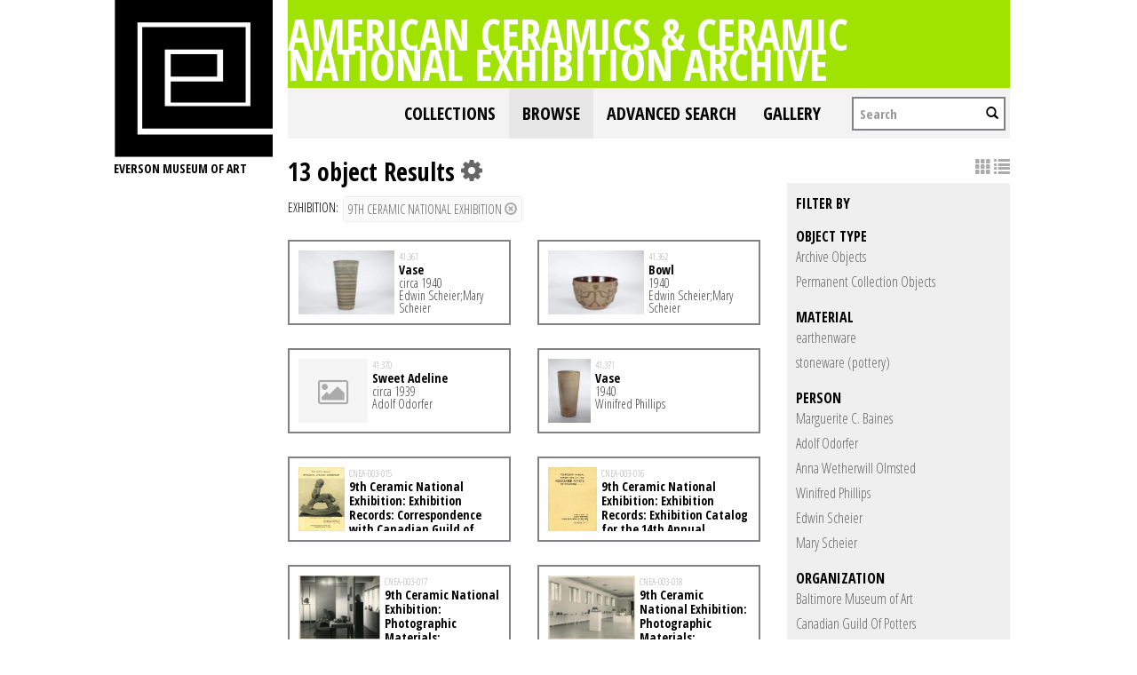

--- FILE ---
content_type: text/html; charset=UTF-8
request_url: https://collections.everson.org/index.php/Browse/objects/key/951c5fa844f35908ec762abb8efd837c/facet/occurrence_facet_100/id/2/view/list
body_size: 8363
content:
<!DOCTYPE html>
<html lang="en">
	<head>
	<meta charset="utf-8">
	<meta name="viewport" content="width=device-width, initial-scale=1.0, minimum-scale=1.0"/>
	<link href='https://fonts.googleapis.com/css?family=Open+Sans+Condensed:300,300italic,700' rel='stylesheet' type='text/css'>
		<script src='/assets/jquery/js/jquery.js' type='text/javascript'></script>
<link rel='stylesheet' href='/assets/bootstrap/css/bootstrap.css' type='text/css' media='all'/>
<script src='/assets/bootstrap/js/bootstrap.js' type='text/javascript'></script>
<link rel='stylesheet' href='/assets/bootstrap/css/bootstrap-theme.css' type='text/css' media='all'/>
<script src='/assets/jquery/js/jquery-migrate-1.1.1.js' type='text/javascript'></script>
<script src='/assets/jquery/circular-slider/circular-slider.js' type='text/javascript'></script>
<link rel='stylesheet' href='/assets/jquery/circular-slider/circular-slider.css' type='text/css' media='all'/>
<script src='/assets/jquery/js/threesixty.min.js' type='text/javascript'></script>
<link rel='stylesheet' href='/themes/default/assets/pawtucket/css/fonts.css' type='text/css' media='all'/>
<link rel='stylesheet' href='/themes/default/assets/pawtucket/css/Font-Awesome/css/font-awesome.css' type='text/css' media='all'/>
<script src='/assets/jquery/js/jquery.cookie.js' type='text/javascript'></script>
<script src='/assets/jquery/js/jquery.cookiejar.js' type='text/javascript'></script>
<script src='/assets/jquery/js/jquery.jscroll.js' type='text/javascript'></script>
<script src='/assets/jquery/js/jquery.hscroll.js' type='text/javascript'></script>
<script src='/assets/jquery/js/jquery.jscrollpane.min.js' type='text/javascript'></script>
<link rel='stylesheet' href='/assets/jquery/js/jquery.jscrollpane.css' type='text/css' media='all'/>
<script src='/assets/ca/js/ca.utils.js' type='text/javascript'></script>
<script src='/assets/jquery/jquery-ui/jquery-ui.min.js' type='text/javascript'></script>
<link rel='stylesheet' href='/assets/jquery/jquery-ui/jquery-ui.min.css' type='text/css' media='all'/>
<link rel='stylesheet' href='/assets/jquery/jquery-ui/jquery-ui.structure.min.css' type='text/css' media='all'/>
<link rel='stylesheet' href='/assets/jquery/jquery-ui/jquery-ui.theme.min.css' type='text/css' media='all'/>
<script src='/assets/ca/js/ca.genericpanel.js' type='text/javascript'></script>
<script src='/assets/jquery/js/jquery.tools.min.js' type='text/javascript'></script>
<script src='/assets/videojs/video.js' type='text/javascript'></script>
<link rel='stylesheet' href='/assets/videojs/video-js.css' type='text/css' media='all'/>
<script src='/assets/mediaelement/mediaelement-and-player.min.js' type='text/javascript'></script>
<link rel='stylesheet' href='/assets/mediaelement/mediaelementplayer.min.css' type='text/css' media='all'/>
<script src='/assets/jquery/js/jquery.mousewheel.js' type='text/javascript'></script>
<script src='/assets/chartist/dist/chartist.min.js' type='text/javascript'></script>
<link rel='stylesheet' href='/assets/chartist/dist/chartist.min.css' type='text/css' media='all'/>
<link rel='stylesheet' href='/themes/default/assets/pawtucket/css/main.css' type='text/css' media='all'/>
<link rel='stylesheet' href='/themes/everson/assets/pawtucket/css/theme.css' type='text/css' media='all'/>

	<title>Everson Museum of Art Online Catalog: Browse Objects</title>
	
	<script type="text/javascript">
		jQuery(document).ready(function() {
    		jQuery('#browse-menu').on('click mouseover mouseout mousemove mouseenter',function(e) { e.stopPropagation(); });
    	});
	</script>
</head>
<body>

	
<div class="page">
  <div class="wrapper">
	<div class="sidebar">
<a href='http://www.everson.org'><img src='/themes/everson/assets/pawtucket/graphics/logo.svg' /></a>		<span class="logo-description">Everson Museum of art</span>
		
		<nav>
    		<ul class="navigation">
    			<!--<li class="home"><a href="http://everson.org/" target="_self" class="home">Home</a></li>
    			<li class="about"><a href="http://everson.org/about" target="_self" class="about">About</a> 
    				<div class="sub-menu"> <i> </i>
						<ul class="left-links">
							<li class="about"><a href="http://everson.org/about" target="_self" class="about">About</a></li>
							<li class="history"><a href="http://everson.org/about/history-museum" target="_self" class="history">History</a></li>
							<li class="thebuilding"><a href="http://everson.org/about/history-architecture" target="_self" class="thebuilding">The Building</a></li>
							<li class="staff/leadership"><a href="http://everson.org/about/staff-board" target="_self" class="staff/leadership">Staff/Leadership</a></li>
							<li class="opportunities"><a href="http://everson.org/about/employment" target="_self" class="opportunities">Opportunities</a></li>
							<li class="museumpolicies"><a href="http://everson.org/about/policies" target="_self" class="museumpolicies">Museum Policies</a></li>
						</ul>
    				</div>
    			</li>
    			<li class="visit"><a href="http://everson.org/visit" target="_self" class="visit">Visit</a> 
    				<div class="sub-menu"> <i> </i>
    					<ul class="left-links">
    						<li class="visit"><a href="http://everson.org/visit" target="_self" class="visit">Visit</a></li>
    						<li class="groups"><a href="http://everson.org/visit/groups" target="_self" class="groups">Groups</a></li>
    						<li class="museummap"><a href="http://everson.org/visit/museum-map" target="_self" class="museummap">Museum Map</a></li>
    						<li class="photography"><a href="http://everson.org/visit/location-photos" target="_self" class="photography">Photography</a></li>
    					</ul>
    				</div>
    			</li>
    			<li class="explore"><a href="http://everson.org/explore" target="_self" class="explore">Explore</a> 
    				<div class="sub-menu"> <i> </i>
    					<ul class="left-links">
    						<li class="explore"><a href="http://everson.org/Explore" target="_self" class="explore">Explore</a></li>
    						<li class="permanentcollection"><a href="http://everson.org/explore/collections" target="_self" class="permanentcollection">Permanent Collection</a></li>
    						<li class="currentexhibitions"><a href="http://everson.org/explore/current-exhibitions" target="_self" class="currentexhibitions">CURRENT EXHIBITIONS</a></li>
    						<li class="policies"><a href="http://everson.org/explore/policies" target="_self" class="policies">Policies</a></li>
    						<li class="upcomingexhibitions"><a href="http://everson.org/explore/upcoming-exhibitions" target="_self" class="upcomingexhibitions">UPCOMING EXHIBITIONS</a></li>
    		    			<li class="searchcollection"><a href='/index.php'class='searchcollection'>Search Collection and Archive</a></li>
			
    					</ul>
    				</div>
    			</li>
    			<li class="learn"><a href="http://everson.org/learn" target="_self" class="learn">Learn</a> 
    				<div class="sub-menu"> <i> </i>
    					<ul class="left-links">
    						<li class="learn"><a href="http://everson.org/learn" target="_self" class="learn">Learn</a></li>
    						<li class="outreach"><a href="http://everson.org/learn/outreach" target="_self" class="outreach">Outreach</a></li>
    						<li class="classes"><a href="http://everson.org/learn/classes" target="_self" class="classes">Classes</a></li>
    						<li class="educators"><a href="http://everson.org/learn/educators" target="_self" class="educators">Educators</a></li>
    						<li class="familyprograms"><a href="http://everson.org/learn/family-programs" target="_self" class="familyprograms">Family Programs</a></li>
    						<li class="publictours"><a href="http://everson.org/visit/tours" target="_self" class="publictours">Public Tours</a></li>
    						<li class="talksandlectures"><a href="http://everson.org/connect/gallery-talks-lectures" target="_self" class="talksandlectures">Talks and Lectures</a></li>
    						<li class="docents"><a href="http://everson.org/learn/docent" target="_self" class="docents">Docents</a></li>
    						<li class="schooltours"><a href="http://everson.org/learn/school-tours" target="_self" class="schooltours">School Tours</a></li>
    					</ul>
    				</div>
    			</li>
    			<li class="connect"><a href="http://everson.org/connect" target="_self" class="connect">Connect</a> 
    				<div class="sub-menu"> <i> </i>
    					<ul class="left-links">
    						<li class="connect"><a href="http://everson.org/connect" target="_self" class="connect">Connect</a></li>
    						<li class="talksandlectures"><a href="http://everson.org/connect/gallery-talks-lectures" target="_self" class="talksandlectures">Talks and Lectures</a></li>
    						<li class="specialevents"><a href="http://everson.org/connect/events" target="_self" class="specialevents">Special Events</a></li>
    						<li class="trips"><a href="http://everson.org/connect/trips" target="_self" class="trips">Trips</a></li>
    						<li class="annualevents"><a href="http://everson.org/connect/annual-events" target="_self" class="annualevents">Annual Events</a></li>
    						<li class="films"><a href="http://everson.org/connect/film" target="_self" class="films">Films</a></li>
    						<li class="getinvolved"><a href="http://everson.org/connect/get-involved" target="_self" class="getinvolved">Get Involved</a></li>
    						<li class="publictours"><a href="http://207.58.191.75/~everson/index.php/visit/tours" target="_self" class="publictours">Public Tours</a></li>
    						<li class="callforartists"><a href="http://everson.org/connect/call-artists" target="_self" class="callforartists">Call For Artists</a></li>
    					</ul>
    				</div>
    			</li>
    			<li class="join"><a href="http://everson.org/join" target="_self" class="join">Join</a> 
    				<div class="sub-menu"> <i> </i>
    					<ul class="left-links">
    						<li class="join"><a href="http://everson.org/join" target="_self" class="join">Join</a></li>
    						<li class="reciprocalmuseums"><a href="http://everson.org/join/reciprocal-museums" target="_self" class="reciprocalmuseums">Reciprocal Museums</a></li>
    						<li class="individualmembership"><a href="http://everson.org/join/individual-membership" target="_self" class="individualmembership">Individual Membership</a></li>
    						<li class="giftmemberships"><a href="http://everson.org/join/gifts-memberships" target="_self" class="giftmemberships">Gift Memberships</a></li>
    						<li class="corporatemembership"><a href="http://everson.org/join/corporate-membership" target="_self" class="corporatemembership">Corporate Membership</a></li>
    					</ul>
    				</div>
    			</li>
    			<li class="shop"><a href="http://everson.org/shop" target="_self" class="shop">Shop</a></li>
    			<li class="contact"><a href="http://everson.org/contact" target="_self" class="contact">Contact</a></li>
    			<li class="support"><a href="http://everson.org/support" target="_self" class="support">Support</a> 
    				<div class="sub-menu"> <i> </i>
    					<ul class="left-links">
    						<li class="support"><a href="http://everson.org/support" target="_self" class="support">Support</a></li>
    						<li class="sponsorshipopportunities"><a href="http://everson.org/support/levels-giving" target="_self" class="sponsorshipopportunities">Sponsorship Opportunities</a></li>
    						<li class="oursponsors"><a href="http://everson.org/support/sponsors" target="_self" class="oursponsors">Our Sponsors</a></li>
    					</ul>
    				</div>
    			</li>-->
    		</ul>
    	</nav>		
		
		
	</div>
    <div class="content-wrapper">
      <div class="content-inner">
      

	
	<div class="container" style="padding:0px;"><div class="row" style="margin:0px;"><div class="col-xs-12">
		<div id="pageArea" class='ca_objects objects browse results'>
<div class="page-title-container clearfix">
    						<h1 class="page-title"><a href='/index.php'>American Ceramics & Ceramic National Exhibition Archive</a></h1>
						</div>						
	<nav class="navbar navbar-default yamm" role="navigation">
		<div class="container" style='padding-left:0px;padding-right:0px;'>
			<!-- Brand and toggle get grouped for better mobile display -->
			<div class="navbar-header">
				<button type="button" class="navbar-toggle" data-toggle="collapse" data-target="#bs-main-navbar-collapse-1">
					<span class="sr-only">Toggle navigation</span>
					<span class="icon-bar"></span>
					<span class="icon-bar"></span>
					<span class="icon-bar"></span>
				</button>
			</div>

		<!-- Collect the nav links, forms, and other content for toggling -->
			<!-- bs-user-navbar-collapse is the user menu that shows up in the toggle menu - hidden at larger size -->
			<div class="collapse navbar-collapse" id="bs-main-navbar-collapse-1">
				<form class="navbar-form navbar-right" role="search" action="/index.php/MultiSearch/Index">
					<div class="formOutline">
						<div class="form-group">
							<input type="text" class="form-control" placeholder="Search" name="search">
						</div>
						<button type="submit" class="btn-search"><span class="glyphicon glyphicon-search"></span></button>
					</div>
				</form>
				<ul class="nav navbar-nav navbar-right">
					<li ><a href='/index.php/FindingAid/Collection/Index'>Collections</a></li>				
									 <li class="dropdown yamm-fw active"> <!-- add class yamm-fw for full width-->
					<a href="#" class="dropdown-toggle" data-toggle="dropdown">Browse</a>
					<ul class="dropdown-menu" id="browse-menu">
						<li class="browseNavFacet">			
							<div class="browseMenuContent container">
								<div id="browseMenuTypeFacet" class='row'> </div>
							</div><!-- end browseMenuContent container -->		
						</li><!-- end browseNavFacet -->
					</ul> <!--end dropdown-browse-menu -->	
				 </li><!-- end dropdown -->
					<script type="text/javascript">
						jQuery('.dropdown-toggle').dropdown()
						jQuery(document).ready(function() {		
							jQuery("#browseMenuTypeFacet").load("/index.php/Browse/getBrowseNavBarByTarget/target/objects");
						});
					</script>
	
					<li ><a href='/index.php/Search/advanced/objects'>Advanced Search</a></li>
					<li ><a href='/index.php/Gallery/Index'>Gallery</a></li>
				</ul>
			</div><!-- /.navbar-collapse -->
		</div><!-- end container -->
	</nav>						
		
<div class="row" style="clear:both;">
	<div class='col-sm-8 col-md-8 col-lg-8'>
		<H1>
13 object Results		
			<div class="btn-group">
				<i class="fa fa-gear bGear" data-toggle="dropdown"></i>
				<ul class="dropdown-menu" role="menu">
<li class='dropdown-header'>Sort by:</li>
<li><a href='#'><em>Identifier</em></a></li>
<li><a href='/index.php/Browse/objects/view/list/key/9b84e800579a6a4d9cfa6abadc19e835/sort/Title/_advanced/0'>Title</a></li>
<li class='divider'></li>
<li class='dropdown-header'>Sort order:</li>
<li><a href='/index.php/Browse/objects/view/list/key/9b84e800579a6a4d9cfa6abadc19e835/direction/asc/_advanced/0'><em>Ascending</em></a></li><li><a href='/index.php/Browse/objects/view/list/key/9b84e800579a6a4d9cfa6abadc19e835/direction/desc/_advanced/0'>Descending</a></li>						<li class="divider"></li>
<li><a href='/index.php/Browse/objects/view/list/key/9b84e800579a6a4d9cfa6abadc19e835/clear/1/_advanced/0'>Start Over</a></li>				</ul>
			</div><!-- end btn-group -->
		</H1>
		<H5>
<strong>Exhibition:</strong><a href='/index.php/Browse/objects/removeCriterion/occurrence_facet_100/removeID/2/view/list/key/9b84e800579a6a4d9cfa6abadc19e835'class='browseRemoveFacet'><button type="button" class="btn btn-default btn-sm">9th Ceramic National Exhibition <span class="glyphicon glyphicon-remove-circle"></span></button></a>		
		</H5>
		<form id="setsSelectMultiple">
		<div class="row">
			<div id="browseResultsContainer">

	<div class='bResultListItemCol col-xs-12 col-sm-6 col-md-6'>
		<div class='bResultListItem' onmouseover='jQuery("#bResultListItemExpandedInfo95").show();'  onmouseout='jQuery("#bResultListItemExpandedInfo95").hide();'>
			<div class='bSetsSelectMultiple'><input type='checkbox' name='object_ids[]' value='95'></div>
			<div class='bResultListItemContent'><div class='text-center bResultListItemImg'><a href='/index.php/Detail/objects/95'><img src="https://collections.everson.org/media/collectiveaccess/images/6/7/79771_ca_object_representations_media_6731_small.jpg" width='240' height='160' /></a></div>
				<div class='bResultListItemText'>
					<small>41.361</small><br/><a href='/index.php/Detail/objects/95'>Vase</a><p>circa 1940</p><p>Edwin Scheier;Mary Scheier</p>
				</div><!-- end bResultListItemText -->
			</div><!-- end bResultListItemContent -->
		</div><!-- end bResultListItem -->
	</div><!-- end col -->
	<div class='bResultListItemCol col-xs-12 col-sm-6 col-md-6'>
		<div class='bResultListItem' onmouseover='jQuery("#bResultListItemExpandedInfo96").show();'  onmouseout='jQuery("#bResultListItemExpandedInfo96").hide();'>
			<div class='bSetsSelectMultiple'><input type='checkbox' name='object_ids[]' value='96'></div>
			<div class='bResultListItemContent'><div class='text-center bResultListItemImg'><a href='/index.php/Detail/objects/96'><img src="https://collections.everson.org/media/collectiveaccess/images/6/6/96963_ca_object_representations_media_6652_small.jpg" width='240' height='160' /></a></div>
				<div class='bResultListItemText'>
					<small>41.362</small><br/><a href='/index.php/Detail/objects/96'>Bowl</a><p>1940</p><p>Edwin Scheier;Mary Scheier</p>
				</div><!-- end bResultListItemText -->
			</div><!-- end bResultListItemContent -->
		</div><!-- end bResultListItem -->
	</div><!-- end col -->
	<div class='bResultListItemCol col-xs-12 col-sm-6 col-md-6'>
		<div class='bResultListItem' onmouseover='jQuery("#bResultListItemExpandedInfo8").show();'  onmouseout='jQuery("#bResultListItemExpandedInfo8").hide();'>
			<div class='bSetsSelectMultiple'><input type='checkbox' name='object_ids[]' value='8'></div>
			<div class='bResultListItemContent'><div class='text-center bResultListItemImg'><a href='/index.php/Detail/objects/8'><div class='bResultItemImgPlaceholder'><i class='fa fa-picture-o fa-2x'></i></div></a></div>
				<div class='bResultListItemText'>
					<small>41.370</small><br/><a href='/index.php/Detail/objects/8'>Sweet Adeline</a><p>circa 1939</p><p>Adolf Odorfer</p>
				</div><!-- end bResultListItemText -->
			</div><!-- end bResultListItemContent -->
		</div><!-- end bResultListItem -->
	</div><!-- end col -->
	<div class='bResultListItemCol col-xs-12 col-sm-6 col-md-6'>
		<div class='bResultListItem' onmouseover='jQuery("#bResultListItemExpandedInfo389").show();'  onmouseout='jQuery("#bResultListItemExpandedInfo389").hide();'>
			<div class='bSetsSelectMultiple'><input type='checkbox' name='object_ids[]' value='389'></div>
			<div class='bResultListItemContent'><div class='text-center bResultListItemImg'><a href='/index.php/Detail/objects/389'><img src="https://collections.everson.org/media/collectiveaccess/images/6/7/89220_ca_object_representations_media_6734_small.jpg" width='160' height='240' /></a></div>
				<div class='bResultListItemText'>
					<small>41.371</small><br/><a href='/index.php/Detail/objects/389'>Vase</a><p>1940</p><p>Winifred Phillips</p>
				</div><!-- end bResultListItemText -->
			</div><!-- end bResultListItemContent -->
		</div><!-- end bResultListItem -->
	</div><!-- end col -->
	<div class='bResultListItemCol col-xs-12 col-sm-6 col-md-6'>
		<div class='bResultListItem' onmouseover='jQuery("#bResultListItemExpandedInfo438").show();'  onmouseout='jQuery("#bResultListItemExpandedInfo438").hide();'>
			<div class='bSetsSelectMultiple'><input type='checkbox' name='object_ids[]' value='438'></div>
			<div class='bResultListItemContent'><div class='text-center bResultListItemImg'><a href='/index.php/Detail/objects/438'><img src="https://collections.everson.org/media/collectiveaccess/images/1/6/68659_ca_object_representations_media_1684_small.jpg" width='172' height='240' /></a></div>
				<div class='bResultListItemText'>
					<small>CNEA-003-015</small><br/><a href='/index.php/Detail/objects/438'>9th Ceramic National Exhibition: Exhibition Records: Correspondence with Canadian Guild of Potters, 1938-1940; 1942</a>
				</div><!-- end bResultListItemText -->
			</div><!-- end bResultListItemContent -->
		</div><!-- end bResultListItem -->
	</div><!-- end col -->
	<div class='bResultListItemCol col-xs-12 col-sm-6 col-md-6'>
		<div class='bResultListItem' onmouseover='jQuery("#bResultListItemExpandedInfo439").show();'  onmouseout='jQuery("#bResultListItemExpandedInfo439").hide();'>
			<div class='bSetsSelectMultiple'><input type='checkbox' name='object_ids[]' value='439'></div>
			<div class='bResultListItemContent'><div class='text-center bResultListItemImg'><a href='/index.php/Detail/objects/439'><img src="https://collections.everson.org/media/collectiveaccess/images/1/7/71800_ca_object_representations_media_1736_small.jpg" width='183' height='240' /></a></div>
				<div class='bResultListItemText'>
					<small>CNEA-003-016</small><br/><a href='/index.php/Detail/objects/439'>9th Ceramic National Exhibition: Exhibition Records: Exhibition Catalog for the 14th Annual Exhibition of Associated Artists of Syracuse, 1940</a>
				</div><!-- end bResultListItemText -->
			</div><!-- end bResultListItemContent -->
		</div><!-- end bResultListItem -->
	</div><!-- end col -->
	<div class='bResultListItemCol col-xs-12 col-sm-6 col-md-6'>
		<div class='bResultListItem' onmouseover='jQuery("#bResultListItemExpandedInfo440").show();'  onmouseout='jQuery("#bResultListItemExpandedInfo440").hide();'>
			<div class='bSetsSelectMultiple'><input type='checkbox' name='object_ids[]' value='440'></div>
			<div class='bResultListItemContent'><div class='text-center bResultListItemImg'><a href='/index.php/Detail/objects/440'><img src="https://collections.everson.org/media/collectiveaccess/images/1/7/88912_ca_object_representations_media_1743_small.jpg" width='240' height='188' /></a></div>
				<div class='bResultListItemText'>
					<small>CNEA-003-017</small><br/><a href='/index.php/Detail/objects/440'>9th Ceramic National Exhibition: Photographic Materials: Photographs of Circuit Exhibition at Cranbrook Academy of Art Museum, 1941</a>
				</div><!-- end bResultListItemText -->
			</div><!-- end bResultListItemContent -->
		</div><!-- end bResultListItem -->
	</div><!-- end col -->
	<div class='bResultListItemCol col-xs-12 col-sm-6 col-md-6'>
		<div class='bResultListItem' onmouseover='jQuery("#bResultListItemExpandedInfo441").show();'  onmouseout='jQuery("#bResultListItemExpandedInfo441").hide();'>
			<div class='bSetsSelectMultiple'><input type='checkbox' name='object_ids[]' value='441'></div>
			<div class='bResultListItemContent'><div class='text-center bResultListItemImg'><a href='/index.php/Detail/objects/441'><img src="https://collections.everson.org/media/collectiveaccess/images/1/7/46060_ca_object_representations_media_1753_small.jpg" width='240' height='177' /></a></div>
				<div class='bResultListItemText'>
					<small>CNEA-003-018</small><br/><a href='/index.php/Detail/objects/441'>9th Ceramic National Exhibition: Photographic Materials: Photographs of Circuit Exhibition at Unknown Location, circa 1941</a>
				</div><!-- end bResultListItemText -->
			</div><!-- end bResultListItemContent -->
		</div><!-- end bResultListItem -->
	</div><!-- end col -->
	<div class='bResultListItemCol col-xs-12 col-sm-6 col-md-6'>
		<div class='bResultListItem' onmouseover='jQuery("#bResultListItemExpandedInfo443").show();'  onmouseout='jQuery("#bResultListItemExpandedInfo443").hide();'>
			<div class='bSetsSelectMultiple'><input type='checkbox' name='object_ids[]' value='443'></div>
			<div class='bResultListItemContent'><div class='text-center bResultListItemImg'><a href='/index.php/Detail/objects/443'><img src="https://collections.everson.org/media/collectiveaccess/images/1/7/24025_ca_object_representations_media_1786_small.jpg" width='164' height='240' /></a></div>
				<div class='bResultListItemText'>
					<small>CNEA-003-020</small><br/><a href='/index.php/Detail/objects/443'>9th Ceramic National Exhibition: Publicity/Publications: Exhibition Catalogs (Circuit); Baltimore Museum of Art, 1940-1941</a>
				</div><!-- end bResultListItemText -->
			</div><!-- end bResultListItemContent -->
		</div><!-- end bResultListItem -->
	</div><!-- end col -->
	<div class='bResultListItemCol col-xs-12 col-sm-6 col-md-6'>
		<div class='bResultListItem' onmouseover='jQuery("#bResultListItemExpandedInfo444").show();'  onmouseout='jQuery("#bResultListItemExpandedInfo444").hide();'>
			<div class='bSetsSelectMultiple'><input type='checkbox' name='object_ids[]' value='444'></div>
			<div class='bResultListItemContent'><div class='text-center bResultListItemImg'><a href='/index.php/Detail/objects/444'><img src="https://collections.everson.org/media/collectiveaccess/images/1/8/63537_ca_object_representations_media_1802_small.jpg" width='187' height='240' /></a></div>
				<div class='bResultListItemText'>
					<small>CNEA-003-021</small><br/><a href='/index.php/Detail/objects/444'>9th Ceramic National Exhibition: Publicity/Publications: Clippings; Publications; and other materials, circa 1940; (contains exhibition records and photographs)</a>
				</div><!-- end bResultListItemText -->
			</div><!-- end bResultListItemContent -->
		</div><!-- end bResultListItem -->
	</div><!-- end col -->
	<div class='bResultListItemCol col-xs-12 col-sm-6 col-md-6'>
		<div class='bResultListItem' onmouseover='jQuery("#bResultListItemExpandedInfo1281").show();'  onmouseout='jQuery("#bResultListItemExpandedInfo1281").hide();'>
			<div class='bSetsSelectMultiple'><input type='checkbox' name='object_ids[]' value='1281'></div>
			<div class='bResultListItemContent'><div class='text-center bResultListItemImg'><a href='/index.php/Detail/objects/1281'><div class='bResultItemImgPlaceholder'><i class='fa fa-picture-o fa-2x'></i></div></a></div>
				<div class='bResultListItemText'>
					<small>CNEA-076-006</small><br/><a href='/index.php/Detail/objects/1281'>General Files: Exhibition Records: Lists of Jurors and other material, n.d., 1951</a>
				</div><!-- end bResultListItemText -->
			</div><!-- end bResultListItemContent -->
		</div><!-- end bResultListItem -->
	</div><!-- end col -->
	<div class='bResultListItemCol col-xs-12 col-sm-6 col-md-6'>
		<div class='bResultListItem' onmouseover='jQuery("#bResultListItemExpandedInfo1288").show();'  onmouseout='jQuery("#bResultListItemExpandedInfo1288").hide();'>
			<div class='bSetsSelectMultiple'><input type='checkbox' name='object_ids[]' value='1288'></div>
			<div class='bResultListItemContent'><div class='text-center bResultListItemImg'><a href='/index.php/Detail/objects/1288'><div class='bResultItemImgPlaceholder'><i class='fa fa-picture-o fa-2x'></i></div></a></div>
				<div class='bResultListItemText'>
					<small>CNEA-076-013</small><br/><a href='/index.php/Detail/objects/1288'>General Files: Exhibition Records: Budgets, Expenses for 5th-16th Ceramic National Exhibitions, and other material, 1941-1943, 1948-1950</a>
				</div><!-- end bResultListItemText -->
			</div><!-- end bResultListItemContent -->
		</div><!-- end bResultListItem -->
	</div><!-- end col -->
	<div class='bResultListItemCol col-xs-12 col-sm-6 col-md-6'>
		<div class='bResultListItem' onmouseover='jQuery("#bResultListItemExpandedInfo1308").show();'  onmouseout='jQuery("#bResultListItemExpandedInfo1308").hide();'>
			<div class='bSetsSelectMultiple'><input type='checkbox' name='object_ids[]' value='1308'></div>
			<div class='bResultListItemContent'><div class='text-center bResultListItemImg'><a href='/index.php/Detail/objects/1308'><img src="https://collections.everson.org/media/collectiveaccess/images/5/8/44271_ca_object_representations_media_5822_small.jpg" width='184' height='240' /></a></div>
				<div class='bResultListItemText'>
					<small>CNEA-079-001</small><br/><a href='/index.php/Detail/objects/1308'>General Files: Scrapbooks: "The Ceramic National" by Anna W. Olmsted, 1st-23rd Ceramic National Exhibitions, circa 1960s</a><p>Anna Wetherwill Olmsted</p>
				</div><!-- end bResultListItemText -->
			</div><!-- end bResultListItemContent -->
		</div><!-- end bResultListItem -->
	</div><!-- end col --><a href='/index.php/Browse/objects/s/36/key/9b84e800579a6a4d9cfa6abadc19e835/view/list'class='jscroll-next'>Next 36</a><script type="text/javascript">
	jQuery(document).ready(function() {
		if($("#bSetsSelectMultipleButton").is(":visible")){
			$(".bSetsSelectMultiple").show();
		}
	});
</script>			</div><!-- end browseResultsContainer -->
		</div><!-- end row -->
		</form>
	</div><!-- end col-8 -->
	<div class="col-sm-4 col-md-4 col-lg-4">
		<div id="bViewButtons">
<a href='/index.php/Browse/objects/view/images/key/9b84e800579a6a4d9cfa6abadc19e835'class='disabled'><span class="glyphicon glyphicon-th"></span></a> <a href="#" class="active"><span class="glyphicon glyphicon-list"></span></a> 		</div>
<div id='bMorePanel'><!-- long lists of facets are loaded here --></div><div id='bRefine'><a href='#' class='pull-right' id='bRefineClose' onclick='jQuery("#bRefine").toggle(); return false;'><span class='glyphicon glyphicon-remove-circle'></span></a><H3>Filter by</H3><H5>object type</H5>					<script type="text/javascript">
						jQuery(document).ready(function() {
							jQuery("#bHierarchyList_type_facet").load("/index.php/Browse/getFacetHierarchyLevel/facet/type_facet/browseType/objects/key/9b84e800579a6a4d9cfa6abadc19e835/linkTo/morePanel");
						});
					</script>
					<div id='bHierarchyList_type_facet'><i class='caIcon fa fa fa-cog fa-spin fa-1x' ></i> Loading...</div>
<H5>material</H5>					<script type="text/javascript">
						jQuery(document).ready(function() {
							jQuery("#bHierarchyList_material_facet").load("/index.php/Browse/getFacetHierarchyLevel/facet/material_facet/browseType/objects/key/9b84e800579a6a4d9cfa6abadc19e835/linkTo/morePanel");
						});
					</script>
					<div id='bHierarchyList_material_facet'><i class='caIcon fa fa fa-cog fa-spin fa-1x' ></i> Loading...</div>
<H5>person</H5><div><a href='/index.php/Browse/objects/key/9b84e800579a6a4d9cfa6abadc19e835/facet/entity_facet/id/16/view/list'>Marguerite C. Baines</a></div><div><a href='/index.php/Browse/objects/key/9b84e800579a6a4d9cfa6abadc19e835/facet/entity_facet/id/146/view/list'>Adolf Odorfer</a></div><div><a href='/index.php/Browse/objects/key/9b84e800579a6a4d9cfa6abadc19e835/facet/entity_facet/id/364/view/list'>Anna Wetherwill Olmsted</a></div><div><a href='/index.php/Browse/objects/key/9b84e800579a6a4d9cfa6abadc19e835/facet/entity_facet/id/156/view/list'>Winifred Phillips</a></div><div><a href='/index.php/Browse/objects/key/9b84e800579a6a4d9cfa6abadc19e835/facet/entity_facet/id/190/view/list'>Edwin Scheier</a></div><div><a href='/index.php/Browse/objects/key/9b84e800579a6a4d9cfa6abadc19e835/facet/entity_facet/id/191/view/list'>Mary Scheier</a></div><H5>organization</H5><div><a href='/index.php/Browse/objects/key/9b84e800579a6a4d9cfa6abadc19e835/facet/org_facet/id/297/view/list'>Baltimore Museum of Art</a></div><div><a href='/index.php/Browse/objects/key/9b84e800579a6a4d9cfa6abadc19e835/facet/org_facet/id/380/view/list'>Canadian Guild Of Potters</a></div><div><a href='/index.php/Browse/objects/key/9b84e800579a6a4d9cfa6abadc19e835/facet/org_facet/id/381/view/list'>Clay Club Gallery</a></div><div><a href='/index.php/Browse/objects/key/9b84e800579a6a4d9cfa6abadc19e835/facet/org_facet/id/296/view/list'>Cranbrook Academy of Art Museum</a></div><div><a href='/index.php/Browse/objects/key/9b84e800579a6a4d9cfa6abadc19e835/facet/org_facet/id/268/view/list'>Los Angeles County Museum of Art</a></div><div><a href='/index.php/Browse/objects/key/9b84e800579a6a4d9cfa6abadc19e835/facet/org_facet/id/312/view/list'>Museum of Fine Arts, Boston</a></div><div><a href='/index.php/Browse/objects/key/9b84e800579a6a4d9cfa6abadc19e835/facet/org_facet/id/269/view/list'>San Francisco Museum of Modern Art</a></div><div id='org_facet_more' style='display: none;'><div><a href='/index.php/Browse/objects/key/9b84e800579a6a4d9cfa6abadc19e835/facet/org_facet/id/326/view/list'>University of Georgia Museum of Art</a></div></div>
<div><a href='#' class='more' id='org_facet_more_link' onclick='jQuery("#org_facet_more").slideToggle(250, function() { jQuery(this).is(":visible") ? jQuery("#org_facet_more_link").text("close") : jQuery("#org_facet_more_link").text("and 1 more")}); return false;'><em>and 1 more</em></a></div><H5>term</H5>					<script type="text/javascript">
						jQuery(document).ready(function() {
							jQuery("#bHierarchyList_term_facet").load("/index.php/Browse/getFacetHierarchyLevel/facet/term_facet/browseType/objects/key/9b84e800579a6a4d9cfa6abadc19e835/linkTo/morePanel");
						});
					</script>
					<div id='bHierarchyList_term_facet'><i class='caIcon fa fa fa-cog fa-spin fa-1x' ></i> Loading...</div>
<H5>Exhibition</H5><div><a href='/index.php/Browse/objects/key/9b84e800579a6a4d9cfa6abadc19e835/facet/occurrence_facet_100/id/1/view/list'>1st Ceramic National Exhibition</a></div><div><a href='/index.php/Browse/objects/key/9b84e800579a6a4d9cfa6abadc19e835/facet/occurrence_facet_100/id/26/view/list'>2nd Ceramic National Exhibition</a></div><div><a href='/index.php/Browse/objects/key/9b84e800579a6a4d9cfa6abadc19e835/facet/occurrence_facet_100/id/27/view/list'>3rd Ceramic National Exhibition</a></div><div><a href='/index.php/Browse/objects/key/9b84e800579a6a4d9cfa6abadc19e835/facet/occurrence_facet_100/id/29/view/list'>4th Ceramic National Exhibition</a></div><div><a href='/index.php/Browse/objects/key/9b84e800579a6a4d9cfa6abadc19e835/facet/occurrence_facet_100/id/30/view/list'>5th Ceramic National Exhibition</a></div><div><a href='/index.php/Browse/objects/key/9b84e800579a6a4d9cfa6abadc19e835/facet/occurrence_facet_100/id/7/view/list'>6th Ceramic National Exhibition</a></div><div><a href='/index.php/Browse/objects/key/9b84e800579a6a4d9cfa6abadc19e835/facet/occurrence_facet_100/id/18/view/list'>7th Ceramic National Exhibition</a></div><div id='occurrence_facet_100_more' style='display: none;'><div><a href='/index.php/Browse/objects/key/9b84e800579a6a4d9cfa6abadc19e835/facet/occurrence_facet_100/id/24/view/list'>8th Ceramic National Exhibition</a></div><div><a href='/index.php/Browse/objects/key/9b84e800579a6a4d9cfa6abadc19e835/facet/occurrence_facet_100/id/5/view/list'>10th Ceramic National Exhibition</a></div><div><a href='/index.php/Browse/objects/key/9b84e800579a6a4d9cfa6abadc19e835/facet/occurrence_facet_100/id/32/view/list'>Traveling Red Cross Exhibition, 1941-1946</a></div><div><a href='/index.php/Browse/objects/key/9b84e800579a6a4d9cfa6abadc19e835/facet/occurrence_facet_100/id/13/view/list'>11th Ceramic National Exhibition</a></div><div><a href='/index.php/Browse/objects/key/9b84e800579a6a4d9cfa6abadc19e835/facet/occurrence_facet_100/id/3/view/list'>12th Ceramic National Exhibition</a></div><div><a href='/index.php/Browse/objects/key/9b84e800579a6a4d9cfa6abadc19e835/facet/occurrence_facet_100/id/20/view/list'>13th Ceramic National Exhibition</a></div><div><a href='/index.php/Browse/objects/key/9b84e800579a6a4d9cfa6abadc19e835/facet/occurrence_facet_100/id/17/view/list'>14th Ceramic National Exhibition</a></div><div><a href='/index.php/Browse/objects/key/9b84e800579a6a4d9cfa6abadc19e835/facet/occurrence_facet_100/id/14/view/list'>15th Ceramic National Exhibition</a></div><div><a href='/index.php/Browse/objects/key/9b84e800579a6a4d9cfa6abadc19e835/facet/occurrence_facet_100/id/4/view/list'>16th Ceramic National Exhibition</a></div><div><a href='/index.php/Browse/objects/key/9b84e800579a6a4d9cfa6abadc19e835/facet/occurrence_facet_100/id/12/view/list'>17th Ceramic National Exhibition</a></div><div><a href='/index.php/Browse/objects/key/9b84e800579a6a4d9cfa6abadc19e835/facet/occurrence_facet_100/id/16/view/list'>18th Ceramic National Exhibition</a></div><div><a href='/index.php/Browse/objects/key/9b84e800579a6a4d9cfa6abadc19e835/facet/occurrence_facet_100/id/6/view/list'>19th Ceramic National Exhibition</a></div><div><a href='/index.php/Browse/objects/key/9b84e800579a6a4d9cfa6abadc19e835/facet/occurrence_facet_100/id/43/view/list'>20th Ceramic International Exhibition</a></div><div><a href='/index.php/Browse/objects/key/9b84e800579a6a4d9cfa6abadc19e835/facet/occurrence_facet_100/id/8/view/list'>21st Ceramic National Exhibition</a></div><div><a href='/index.php/Browse/objects/key/9b84e800579a6a4d9cfa6abadc19e835/facet/occurrence_facet_100/id/21/view/list'>22nd Ceramic National Exhibition</a></div><div><a href='/index.php/Browse/objects/key/9b84e800579a6a4d9cfa6abadc19e835/facet/occurrence_facet_100/id/22/view/list'>23rd Ceramic National Exhibition</a></div></div>
<div><a href='#' class='more' id='occurrence_facet_100_more_link' onclick='jQuery("#occurrence_facet_100_more").slideToggle(250, function() { jQuery(this).is(":visible") ? jQuery("#occurrence_facet_100_more_link").text("close") : jQuery("#occurrence_facet_100_more_link").text("and 16 more")}); return false;'><em>and 16 more</em></a></div><H5>collection</H5><div><a href='/index.php/Browse/objects/key/9b84e800579a6a4d9cfa6abadc19e835/facet/collection_facet/id/4/view/list'>Ceramic National Exhibition Archive</a></div><div><a href='/index.php/Browse/objects/key/9b84e800579a6a4d9cfa6abadc19e835/facet/collection_facet/id/24/view/list'>Ceramic National Exhibition, Permanent Collection</a></div><H5>has media</H5><div><a href='/index.php/Browse/objects/key/9b84e800579a6a4d9cfa6abadc19e835/facet/has_media_facet/id/1/view/list'>Has media</a></div><div><a href='/index.php/Browse/objects/key/9b84e800579a6a4d9cfa6abadc19e835/facet/has_media_facet/id/0/view/list'>Does not have media</a></div></div><!-- end bRefine -->
	<script type="text/javascript">
		jQuery(document).ready(function() {
            if(jQuery('#browseResultsContainer').height() > jQuery(window).height()){
				var offset = jQuery('#bRefine').height(jQuery(window).height() - 30).offset();   // 0px top + (2 * 15px padding) = 30px
				var panelWidth = jQuery('#bRefine').width();
				jQuery(window).scroll(function () {
					var scrollTop = $(window).scrollTop();
					// check the visible top of the browser
					if (offset.top<scrollTop && ((offset.top + jQuery('#pageArea').height() - jQuery('#bRefine').height()) > scrollTop)) {
						jQuery('#bRefine').addClass('fixed');
						jQuery('#bRefine').width(panelWidth);
					} else {
						jQuery('#bRefine').removeClass('fixed');
					}
				});
            }
		});
	</script>
			
	</div><!-- end col-2 -->
	
	
</div><!-- end row -->	

<script type="text/javascript">
	jQuery(document).ready(function() {
		jQuery('#browseResultsContainer').jscroll({
			autoTrigger: true,
			loadingHtml: "<i class='caIcon fa fa fa-cog fa-spin fa-1x' ></i> Loading...",
			padding: 20,
			nextSelector: 'a.jscroll-next'
		});
	});

</script>
<div id="caBrowsePanel"> 
	<div id="caBrowsePanelContentArea">
	
	</div>
</div>
<script type="text/javascript">
/*
	Set up the "caBrowsePanel" panel that will be triggered by links in object detail
	Note that the actual <div>'s implementing the panel are located here in views/pageFormat/pageFooter.php
*/
var caBrowsePanel;
jQuery(document).ready(function() {
	if (caUI.initPanel) {
		caBrowsePanel = caUI.initPanel({ 
			panelID: 'caBrowsePanel',										/* DOM ID of the <div> enclosing the panel */
			panelContentID: 'caBrowsePanelContentArea',		/* DOM ID of the content area <div> in the panel */
			exposeBackgroundColor: '#000000',						/* color (in hex notation) of background masking out page content; include the leading '#' in the color spec */
			exposeBackgroundOpacity: 0.8,							/* opacity of background color masking out page content; 1.0 is opaque */
			panelTransitionSpeed: 400, 									/* time it takes the panel to fade in/out in milliseconds */
			allowMobileSafariZooming: true,
			mobileSafariViewportTagID: '_msafari_viewport',
			closeButtonSelector: '.close'					/* anything with the CSS classname "close" will trigger the panel to close */
		});
	}
});
</script>	<div style="clear:both; height:1px;"><!-- empty --></div>
		</div><!-- end pageArea --></div><!-- end col --></div><!-- end row --></div><!-- end container -->

</div><!-- end content-inner -->
</div><!-- end content-wrapper -->
</div><!-- end wrapper -->
</div><!-- end page -->

<footer>   
	<div class="footer-top">
		<div class="site-main clearfix">
			<a rel="nofollow" class="eversonlogo" href="http://everson.org/"><img src='/themes/everson/assets/pawtucket/graphics/footer-logo.png' /></a>
			<div class="foot-social">    
				<div id="ccm-block-social-links1616" class="ccm-block-social-links">
					<ul class="list-inline">
						<li><a target="_blank" href="https://www.facebook.com/eversonmuseumofart"><i class="fa fa-facebook"></i></a></li>
						<li><a target="_blank" href="https://twitter.com/EversonMuseum"><i class="fa fa-twitter"></i></a></li>
						<li><a target="_blank" href="https://www.instagram.com/eversonmuseum"><i class="fa fa-instagram"></i></a></li>
					</ul>
				</div>
            </div>
        	<div class="foot-hours">
    			<p>Everson Museum of Art Hours:</p>
				<table>
				<tbody>
				<tr>
					<td>Sunday 12-5<br><span>Monday Closed</span><br><span>Tuesday Closed</span><br>
					</td>
					<td>Wednesday 12-5<br>Thursday 12-8<br>Friday 12-5<br>Saturday 10-5<br>
					</td>
				</tr>
				</tbody>
				</table>
            </div>
            <div class="foot-search">
    			<form action="http://everson.org/search-results" method="get" class="ccm-search-block-form"><input name="search_paths[]" type="hidden" value=""><input name="query" type="text" value="" class="ccm-search-block-text"> <input name="submit" type="submit" value="Search" class="btn btn-default ccm-search-block-submit"></form>
            </div>
        </div>
    </div>
    <div class="footer-bottom">
        <div class="site-main clearfix">
            <a rel="nofollow" class="eversonlogo" href="http://everson.org/"><img src='/themes/everson/assets/pawtucket/graphics/footer-logo.png' /></a>
            <div class="right-col">
                <div class="foot-social">   
					<div id="ccm-block-social-links1616" class="ccm-block-social-links">
						<ul class="list-inline">
							<li><a target="_blank" href="https://www.facebook.com/eversonmuseumofart"><i class="fa fa-facebook"></i></a></li>
							<li><a target="_blank" href="https://twitter.com/EversonMuseum"><i class="fa fa-twitter"></i></a></li>
							<li><a target="_blank" href="https://www.instagram.com/eversonmuseum"><i class="fa fa-instagram"></i></a></li>
						</ul>
					</div>
                </div>
                <span class="foot-tel">  315.474.6064 </span>
				<a rel="nofollow" class="foot-donate" href="#"> DONATE</a>
				<div class="foot-nav">
					<ul class="links clearfix">
						<li><a href="http://everson.org/search-results">SEARCH</a></li>
						<li><a href="https://21573a.blackbaudhosting.com/21573a/Total-Contributions-Gen-OpUNRES">Donate<br></a></li>
						<li> <a href="https://21573a.blackbaudhosting.com/21573a/page.aspx?pid=201" target="_blank">SUBSCRIBE</a></li>
						<li> <a href="http://everson.org/about/employment">Volunteer</a> </li>
						<li> <a href="http://everson.org/support">Supporters</a> </li>
					</ul>
				</div>                    
				<address>
					<ul class="copy-right clearfix">
						<li> <span>Everson Museum     </span> </li>
						<li> <span> <span></span></span> </li>
						<li><span>&nbsp;401 Harrison Street, Syracuse, NY 13202 | </span></li>
						<li> <span> ©2016 EVERSON MUSEUM OF ART, ALL RIGHTS RESERVED | (315) 474 6064</span></li>
					</ul>
				</address>
			</div>
		</div>
	</div>
</footer>
				<div id="caMediaPanel"> 
			<div id="caMediaPanelContentArea">
			
			</div>
		</div>
		<script type="text/javascript">
			/*
				Set up the "caMediaPanel" panel that will be triggered by links in object detail
				Note that the actual <div>'s implementing the panel are located here in views/pageFormat/pageFooter.php
			*/
			var caMediaPanel;
			jQuery(document).ready(function() {
				if (caUI.initPanel) {
					caMediaPanel = caUI.initPanel({ 
						panelID: 'caMediaPanel',										/* DOM ID of the <div> enclosing the panel */
						panelContentID: 'caMediaPanelContentArea',		/* DOM ID of the content area <div> in the panel */
						exposeBackgroundColor: '#FFFFFF',						/* color (in hex notation) of background masking out page content; include the leading '#' in the color spec */
						exposeBackgroundOpacity: 0.7,							/* opacity of background color masking out page content; 1.0 is opaque */
						panelTransitionSpeed: 400, 									/* time it takes the panel to fade in/out in milliseconds */
						allowMobileSafariZooming: true,
						mobileSafariViewportTagID: '_msafari_viewport',
						closeButtonSelector: '.close'					/* anything with the CSS classname "close" will trigger the panel to close */
					});
				}
			});
			/*(function(e,d,b){var a=0;var f=null;var c={x:0,y:0};e("[data-toggle]").closest("li").on("mouseenter",function(g){if(f){f.removeClass("open")}d.clearTimeout(a);f=e(this);a=d.setTimeout(function(){f.addClass("open")},b)}).on("mousemove",function(g){if(Math.abs(c.x-g.ScreenX)>4||Math.abs(c.y-g.ScreenY)>4){c.x=g.ScreenX;c.y=g.ScreenY;return}if(f.hasClass("open")){return}d.clearTimeout(a);a=d.setTimeout(function(){f.addClass("open")},b)}).on("mouseleave",function(g){d.clearTimeout(a);f=e(this);a=d.setTimeout(function(){f.removeClass("open")},b)})})(jQuery,window,200);*/
		</script>
	<script defer src="https://static.cloudflareinsights.com/beacon.min.js/vcd15cbe7772f49c399c6a5babf22c1241717689176015" integrity="sha512-ZpsOmlRQV6y907TI0dKBHq9Md29nnaEIPlkf84rnaERnq6zvWvPUqr2ft8M1aS28oN72PdrCzSjY4U6VaAw1EQ==" data-cf-beacon='{"version":"2024.11.0","token":"0ba49f1d421843428f46b62feb3fdc92","r":1,"server_timing":{"name":{"cfCacheStatus":true,"cfEdge":true,"cfExtPri":true,"cfL4":true,"cfOrigin":true,"cfSpeedBrain":true},"location_startswith":null}}' crossorigin="anonymous"></script>
</body>
</html>


--- FILE ---
content_type: text/html; charset=UTF-8
request_url: https://collections.everson.org/index.php/Browse/getBrowseNavBarByTarget/target/objects
body_size: 1018
content:
			
	<div class="filterMenuFacetList col-sm-2">
		<div class="filterbylabel">Browse by:</div>
		<ul>
			<li class='active'><a href='#' onclick='jQuery(".browseMenuFacet").load("/index.php/Browse/objects/facet/type_facet/getFacet/1/key//isNav/1", function() { jQuery(this).parent().scrollTop(0); }); jQuery(this).parent().siblings().removeClass("active"); jQuery(this).parent().addClass("active"); return false;'>Object types</a></li>
<li ><a href='#' onclick='jQuery(".browseMenuFacet").load("/index.php/Browse/objects/facet/material_facet/getFacet/1/key//isNav/1", function() { jQuery(this).parent().scrollTop(0); }); jQuery(this).parent().siblings().removeClass("active"); jQuery(this).parent().addClass("active"); return false;'>Materials</a></li>
<li ><a href='#' onclick='jQuery(".browseMenuFacet").load("/index.php/Browse/objects/facet/entity_facet/getFacet/1/key//isNav/1", function() { jQuery(this).parent().scrollTop(0); }); jQuery(this).parent().siblings().removeClass("active"); jQuery(this).parent().addClass("active"); return false;'>People</a></li>
<li ><a href='#' onclick='jQuery(".browseMenuFacet").load("/index.php/Browse/objects/facet/org_facet/getFacet/1/key//isNav/1", function() { jQuery(this).parent().scrollTop(0); }); jQuery(this).parent().siblings().removeClass("active"); jQuery(this).parent().addClass("active"); return false;'>Organizations</a></li>
<li ><a href='#' onclick='jQuery(".browseMenuFacet").load("/index.php/Browse/objects/facet/term_facet/getFacet/1/key//isNav/1", function() { jQuery(this).parent().scrollTop(0); }); jQuery(this).parent().siblings().removeClass("active"); jQuery(this).parent().addClass("active"); return false;'>Terms</a></li>
<li ><a href='#' onclick='jQuery(".browseMenuFacet").load("/index.php/Browse/objects/facet/occurrence_facet_100/getFacet/1/key//isNav/1", function() { jQuery(this).parent().scrollTop(0); }); jQuery(this).parent().siblings().removeClass("active"); jQuery(this).parent().addClass("active"); return false;'>Exhibitions</a></li>
<li ><a href='#' onclick='jQuery(".browseMenuFacet").load("/index.php/Browse/objects/facet/collection_facet/getFacet/1/key//isNav/1", function() { jQuery(this).parent().scrollTop(0); }); jQuery(this).parent().siblings().removeClass("active"); jQuery(this).parent().addClass("active"); return false;'>Collections</a></li>
<li ><a href='#' onclick='jQuery(".browseMenuFacet").load("/index.php/Browse/objects/facet/has_media_facet/getFacet/1/key//isNav/1", function() { jQuery(this).parent().scrollTop(0); }); jQuery(this).parent().siblings().removeClass("active"); jQuery(this).parent().addClass("active"); return false;'>Has media</a></li>
<script type='text/javascript'>jQuery(document).ready(function() { jQuery(".browseMenuFacet").load("/index.php/Browse/objects/facet/type_facet/getFacet/1/key//isNav/1"); });</script>
		</ul>
	</div>
		
	<div class="filterMenuResults col-sm-10">
		<div class='browseMenuFacet'> </div>	
	</div>	
	<div class="browsedivider">&nbsp;</div>

	<div class="container">
		<div class='browseMenuBrowseSearch'>
			<form><input type="text" size="20" id="browseMenuFacetSearchInput" class="browseMenuFacetSearchInput form-control" placeholder="Filter facet"/></form>
		</div> <!--end browseMenuSearch-->
		<div class='browseMenuBrowseAll'>
<a href='/index.php/Browse/objects'class='browseMenuBrowseAll btn btn-default btn-sm'> > Browse all Objects</a>		</div> <!--end browseMenuAll-->
	</div><!--end container-->	

<script type="text/javascript">
	jQuery(document).ready(function() {
		jQuery("#browseMenuFacetSearchInput").on("keyup", function(e) {
			var s = jQuery(this).val().toLowerCase();
			jQuery(".browseMenuFacet div.browseFacetItem").each(function(k, v) {
				var item = jQuery(v).find("a").text().toLowerCase();
				(item.indexOf(s) == -1) ? jQuery(v).hide() : jQuery(v).show();
			});
		}).on("focus click", function(e) { jQuery(this).val("").trigger("keyup"); });
	});
</script>


--- FILE ---
content_type: text/html; charset=UTF-8
request_url: https://collections.everson.org/index.php/Browse/getFacetHierarchyLevel/facet/material_facet/browseType/objects/key/9b84e800579a6a4d9cfa6abadc19e835/linkTo/morePanel
body_size: 613
content:
<div ><a href='/index.php/Browse/objects/key/9b84e800579a6a4d9cfa6abadc19e835/facet/material_facet/id/516/isNav/0'>earthenware</a></div>
<div ><a href='/index.php/Browse/objects/key/9b84e800579a6a4d9cfa6abadc19e835/facet/material_facet/id/517/isNav/0'>stoneware (pottery)</a></div><script type="text/javascript">
	jQuery(document).ready(function() {
		jQuery(".caSubItemmaterial_facet").bind('click', function(e) {
			jQuery('#bMorePanel').load('/index.php/Browse/objects', { getFacet: 1, facet: 'material_facet', view: '', key: '9b84e800579a6a4d9cfa6abadc19e835', browseType: 'objects', id: jQuery(this).data('item_id'), isNav: 0}, 
				function(){jQuery("#bMorePanel").show(); 
				jQuery("#bMorePanel").mouseleave(function(){
					jQuery("#bMorePanel").hide();
				});
			}); 
			return false;
		});
	});
</script>

--- FILE ---
content_type: text/html; charset=UTF-8
request_url: https://collections.everson.org/index.php/Browse/getFacetHierarchyLevel/facet/term_facet/browseType/objects/key/9b84e800579a6a4d9cfa6abadc19e835/linkTo/morePanel
body_size: 586
content:
<div ><a href='/index.php/Browse/objects/key/9b84e800579a6a4d9cfa6abadc19e835/facet/term_facet/id/514/isNav/0'>Ceramic</a></div><script type="text/javascript">
	jQuery(document).ready(function() {
		jQuery(".caSubItemterm_facet").bind('click', function(e) {
			jQuery('#bMorePanel').load('/index.php/Browse/objects', { getFacet: 1, facet: 'term_facet', view: '', key: '9b84e800579a6a4d9cfa6abadc19e835', browseType: 'objects', id: jQuery(this).data('item_id'), isNav: 0}, 
				function(){jQuery("#bMorePanel").show(); 
				jQuery("#bMorePanel").mouseleave(function(){
					jQuery("#bMorePanel").hide();
				});
			}); 
			return false;
		});
	});
</script>